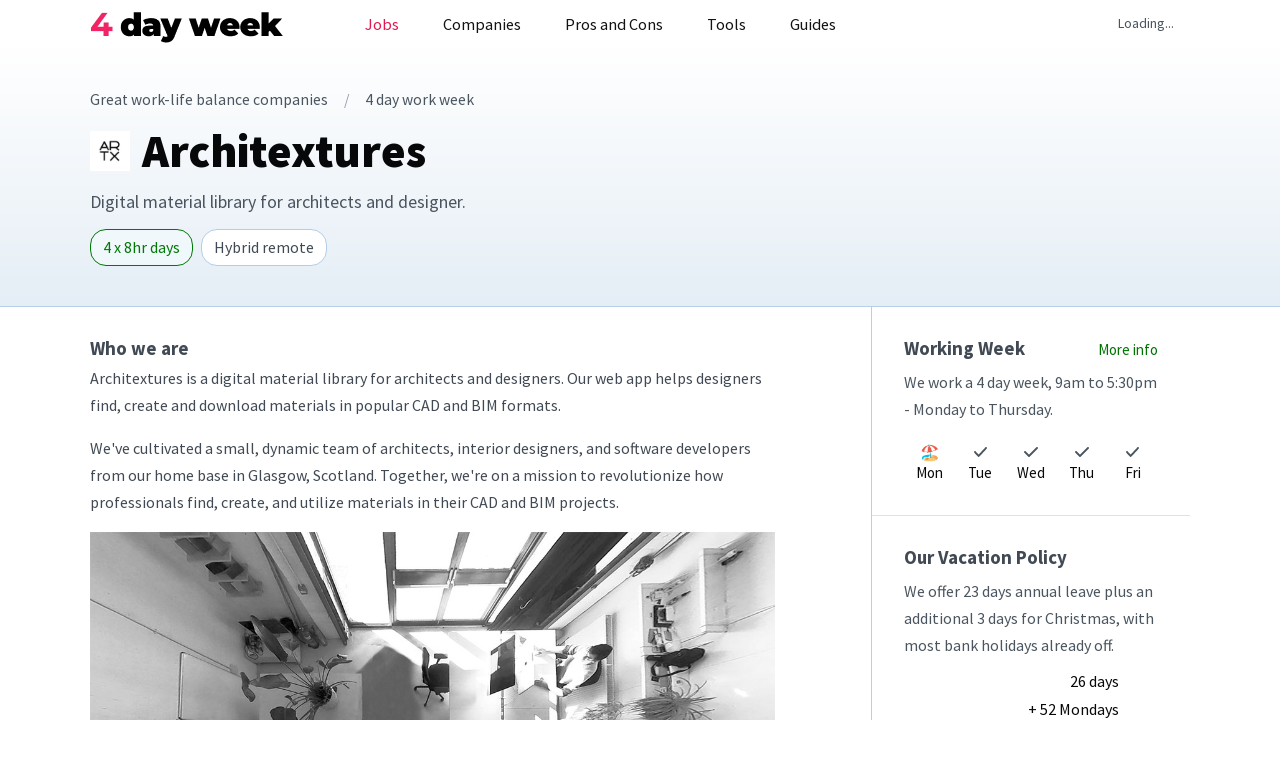

--- FILE ---
content_type: text/html; charset=utf-8
request_url: https://4dayweek.io/company/architextures/jobs
body_size: 14534
content:
<!doctype html><html lang="en"><head><meta charset="UTF-8"/><meta http-equiv="X-UA-Compatible" content="IE=edge"/><meta name="viewport" content="width=device-width,initial-scale=1,maximum-scale=6"/><base href="/"><link rel="manifest" href="/manifest.json"/><meta name="theme-color" content="#f40053"/><script>window.__PRELOADED_STATE__ = {"item":{"new":{"requested":false,"loading":false,"response":{}},"get":{"requested":true,"loading":false,"response":{"id_str":2456,"name":"Architextures","category":"Software","short_description":"Digital material library for architects and designer","description":"## Who we are\nArchitextures is a digital material library for architects and designers. Our web app helps designers find, create and download materials in popular CAD and BIM formats.\n\n\nWe've cultivated a small, dynamic team of architects, interior designers, and software developers from our home base in Glasgow, Scotland. Together, we're on a mission to revolutionize how professionals find, create, and utilize materials in their CAD and BIM projects.\n\n\n![Architextures ](https://media.fourdayweek.io/files/architextures-RyDVB.jpeg)\n\nOur journey began with a simple vision: to empower designers with the tools to bring their dreams to life effortlessly. Today, Architextures stands as a testament to innovation, creativity, and the unyielding spirit of design. We pride ourselves on offering an expansive library of high-quality, seamless textures that are as versatile as they are stunning.\n\n## What we do\nAt the heart of Architextures is our proprietary web application, Architextures Create, a custom-built platform for crafting seamless textures. Our users enjoy the freedom to adjust dimensions, patterns, colors, and more, ensuring each texture perfectly complements their architectural drawings and 3D models.\n\nOur comprehensive library includes a wide array of materials—from brick and wood to terrazzo and fabric—all available for download for personal and educational use. Our Pro accounts unlock advanced features and commercial use rights for those in the commercial sector, illustrating our commitment to supporting creativity at every level.\n\n## Working at Architextures\nJoining Architextures means joining a close-knit family that values creativity, innovation, and collaboration. We thrive on our team's collective passion and expertise, which is driving us forward in our quest to redefine material design in architecture and interior design. Based in Glasgow, we embrace a hybrid work model, offering flexibility and a balance between office collaboration and remote convenience.\n\n## Team Benefits\nAt Architextures, we understand the importance of work-life balance, which is why we offer:\n- A 4-day workweek, giving our team a long weekend to relax and recharge.\n- A hybrid work model, allowing the freedom to work from our bright, naturally lit office in Glasgow or the comfort of your home.\n","slug":"architextures","country":"Europe","continent":"Europe","employees":5,"logo_url":"https://media.fourdayweek.io/files/architextures-HGXdF.jpeg","company_url":"https://architextures.org","instagram_url":"https://www.instagram.com/_architextures/","reduced_hours":"Offered","four_day_reference_text":"We work a 4 day week, 9am to 5:30pm - Monday to Thursday.","four_day_reference_url":"https://www.linkedin.com/jobs/view/3867877822/","four_day_off":"Monday","hours_full_time":32,"day_hours_acceptable_from":7,"day_hours_acceptable_to":19,"day_hours_typical_from":9,"day_hours_typical_to":17,"vacation":26,"vacation_description":"We offer 23 days annual leave plus an additional 3 days for Christmas, with most bank holidays already off.","company_size":"SIZE_1_10","images":["https://media.fourdayweek.io/files/architextures-UUxHe.jpeg","https://media.fourdayweek.io/files/architextures-RyDVB.jpeg"],"remote_level":"Offers remote","remote_team_description":"We work a hybrid remote model, working most days from our office in Glasgow - but open to remote working.","live":true,"application_template":{"name":"","fields":null,"boolean_qualifiers":null,"num_qualifiers":null,"select_qualifiers":null},"lead_source":"homepage","lead_contacts":[{"email":"ryan@architextures.org","full_name":"Ryan Canning","linkedin":"http://www.linkedin.com/in/ryan-canning-9ba3757a"}],"benefit_retreats":true,"benefit_retreats_label":"Company retreats (Eindhoven in 2023)","benefit_equipment":true,"benefit_professional_development":true,"num_jobs":0,"num_live_jobs":0,"num_fully_remote_jobs":0,"score":80,"hiring_city":"","hiring_country":"","hiring_continent":"","info":null}},"set":{"requested":false,"loading":false,"response":{}},"advert":{"requested":false,"loading":false,"response":{}},"user":{"requested":false,"loading":false,"response":{}},"auth":{"requested":false,"loading":false,"response":{}},"critique":{"requested":false,"loading":false,"response":{}},"dashboard_company":{"requested":false,"loading":false,"response":{}}},"list":{"jobs_company":{"items":{},"itemIds":[],"newItemIds":[],"loading":false,"init":false,"lastRequest":{}},"jobs_home":{"items":{},"itemIds":[],"newItemIds":[],"loading":false,"init":false,"lastRequest":{}},"jobs_list":{"items":{},"itemIds":[],"newItemIds":[],"loading":false,"init":false,"lastRequest":{}},"articles_list_advices":{"items":{},"itemIds":[],"newItemIds":[],"loading":false,"init":false,"lastRequest":{}},"articles_list_salaries":{"items":{},"itemIds":[],"newItemIds":[],"loading":false,"init":false,"lastRequest":{}},"articles_list_career_paths":{"items":{},"itemIds":[],"newItemIds":[],"loading":false,"init":false,"lastRequest":{}},"articles_list_studies":{"items":{},"itemIds":[],"newItemIds":[],"loading":false,"init":false,"lastRequest":{}},"articles_list_interview_processes":{"items":{},"itemIds":[],"newItemIds":[],"loading":false,"init":false,"lastRequest":{}},"articles_list_job_descriptions":{"items":{},"itemIds":[],"newItemIds":[],"loading":false,"init":false,"lastRequest":{}},"articles_list_blogs":{"items":{},"itemIds":[],"newItemIds":[],"loading":false,"init":false,"lastRequest":{}},"articles_list_work_life_balances":{"items":{},"itemIds":[],"newItemIds":[],"loading":false,"init":false,"lastRequest":{}},"articles_list_interview_questions":{"items":{},"itemIds":[],"newItemIds":[],"loading":false,"init":false,"lastRequest":{}},"articles_list_case_studies":{"items":{},"itemIds":[],"newItemIds":[],"loading":false,"init":false,"lastRequest":{}},"articles_list_schedules":{"items":{},"itemIds":[],"newItemIds":[],"loading":false,"init":false,"lastRequest":{}},"articles_list_industries":{"items":{},"itemIds":[],"newItemIds":[],"loading":false,"init":false,"lastRequest":{}},"articles_list_templates":{"items":{},"itemIds":[],"newItemIds":[],"loading":false,"init":false,"lastRequest":{}},"articles_list_career_advices":{"items":{},"itemIds":[],"newItemIds":[],"loading":false,"init":false,"lastRequest":{}},"articles_list_regions":{"items":{},"itemIds":[],"newItemIds":[],"loading":false,"init":false,"lastRequest":{}},"articles_list_remote_works":{"items":{},"itemIds":[],"newItemIds":[],"loading":false,"init":false,"lastRequest":{}},"articles_related":{"items":{},"itemIds":[],"newItemIds":[],"loading":false,"init":false,"lastRequest":{}},"countries_list_companies":{"items":{},"itemIds":[],"newItemIds":[],"loading":false,"init":false,"lastRequest":{}},"templates_list":{"items":{},"itemIds":[],"newItemIds":[],"loading":false,"init":false,"lastRequest":{}},"sponsors_list":{"items":{},"itemIds":[],"newItemIds":[],"loading":false,"init":false,"lastRequest":{}},"jobs_filters":{"items":{},"itemIds":[],"newItemIds":[],"loading":false,"init":false,"lastRequest":{}},"jobs_featured":{"items":{},"itemIds":[],"newItemIds":[],"loading":false,"init":false,"lastRequest":{}},"companies_list_home":{"items":{},"itemIds":[],"newItemIds":[],"loading":false,"init":false},"companies_list_admin":{"items":{},"itemIds":[],"newItemIds":[],"loading":false,"init":false},"countries_list":{"items":{},"itemIds":[],"newItemIds":[],"loading":false,"init":false},"footer_links":{"items":{},"itemIds":[],"newItemIds":[],"loading":false,"init":false},"adverts_list_home":{"items":{},"itemIds":[],"newItemIds":[],"loading":false,"init":false,"lastRequest":{}},"adverts_list_admin":{"items":{},"itemIds":[],"newItemIds":[],"loading":false,"init":false,"lastRequest":{}},"jobs_roles":{"items":{},"itemIds":[],"newItemIds":[],"loading":false,"init":false,"lastRequest":{}},"dashboard_jobs":{"items":{},"itemIds":[],"newItemIds":[],"loading":false,"init":false,"lastRequest":{}}}}</script><link rel="preconnect" href="https://media.fourdayweek.io"/><style type="text/css">@font-face {font-family:Source Sans Pro;font-style:normal;font-weight:400;src:url(/cf-fonts/s/source-sans-pro/5.0.11/cyrillic-ext/400/normal.woff2);unicode-range:U+0460-052F,U+1C80-1C88,U+20B4,U+2DE0-2DFF,U+A640-A69F,U+FE2E-FE2F;font-display:swap;}@font-face {font-family:Source Sans Pro;font-style:normal;font-weight:400;src:url(/cf-fonts/s/source-sans-pro/5.0.11/vietnamese/400/normal.woff2);unicode-range:U+0102-0103,U+0110-0111,U+0128-0129,U+0168-0169,U+01A0-01A1,U+01AF-01B0,U+0300-0301,U+0303-0304,U+0308-0309,U+0323,U+0329,U+1EA0-1EF9,U+20AB;font-display:swap;}@font-face {font-family:Source Sans Pro;font-style:normal;font-weight:400;src:url(/cf-fonts/s/source-sans-pro/5.0.11/latin-ext/400/normal.woff2);unicode-range:U+0100-02AF,U+0304,U+0308,U+0329,U+1E00-1E9F,U+1EF2-1EFF,U+2020,U+20A0-20AB,U+20AD-20CF,U+2113,U+2C60-2C7F,U+A720-A7FF;font-display:swap;}@font-face {font-family:Source Sans Pro;font-style:normal;font-weight:400;src:url(/cf-fonts/s/source-sans-pro/5.0.11/latin/400/normal.woff2);unicode-range:U+0000-00FF,U+0131,U+0152-0153,U+02BB-02BC,U+02C6,U+02DA,U+02DC,U+0304,U+0308,U+0329,U+2000-206F,U+2074,U+20AC,U+2122,U+2191,U+2193,U+2212,U+2215,U+FEFF,U+FFFD;font-display:swap;}@font-face {font-family:Source Sans Pro;font-style:normal;font-weight:400;src:url(/cf-fonts/s/source-sans-pro/5.0.11/greek/400/normal.woff2);unicode-range:U+0370-03FF;font-display:swap;}@font-face {font-family:Source Sans Pro;font-style:normal;font-weight:400;src:url(/cf-fonts/s/source-sans-pro/5.0.11/greek-ext/400/normal.woff2);unicode-range:U+1F00-1FFF;font-display:swap;}@font-face {font-family:Source Sans Pro;font-style:normal;font-weight:400;src:url(/cf-fonts/s/source-sans-pro/5.0.11/cyrillic/400/normal.woff2);unicode-range:U+0301,U+0400-045F,U+0490-0491,U+04B0-04B1,U+2116;font-display:swap;}@font-face {font-family:Source Sans Pro;font-style:normal;font-weight:700;src:url(/cf-fonts/s/source-sans-pro/5.0.11/greek/700/normal.woff2);unicode-range:U+0370-03FF;font-display:swap;}@font-face {font-family:Source Sans Pro;font-style:normal;font-weight:700;src:url(/cf-fonts/s/source-sans-pro/5.0.11/greek-ext/700/normal.woff2);unicode-range:U+1F00-1FFF;font-display:swap;}@font-face {font-family:Source Sans Pro;font-style:normal;font-weight:700;src:url(/cf-fonts/s/source-sans-pro/5.0.11/cyrillic-ext/700/normal.woff2);unicode-range:U+0460-052F,U+1C80-1C88,U+20B4,U+2DE0-2DFF,U+A640-A69F,U+FE2E-FE2F;font-display:swap;}@font-face {font-family:Source Sans Pro;font-style:normal;font-weight:700;src:url(/cf-fonts/s/source-sans-pro/5.0.11/cyrillic/700/normal.woff2);unicode-range:U+0301,U+0400-045F,U+0490-0491,U+04B0-04B1,U+2116;font-display:swap;}@font-face {font-family:Source Sans Pro;font-style:normal;font-weight:700;src:url(/cf-fonts/s/source-sans-pro/5.0.11/latin-ext/700/normal.woff2);unicode-range:U+0100-02AF,U+0304,U+0308,U+0329,U+1E00-1E9F,U+1EF2-1EFF,U+2020,U+20A0-20AB,U+20AD-20CF,U+2113,U+2C60-2C7F,U+A720-A7FF;font-display:swap;}@font-face {font-family:Source Sans Pro;font-style:normal;font-weight:700;src:url(/cf-fonts/s/source-sans-pro/5.0.11/latin/700/normal.woff2);unicode-range:U+0000-00FF,U+0131,U+0152-0153,U+02BB-02BC,U+02C6,U+02DA,U+02DC,U+0304,U+0308,U+0329,U+2000-206F,U+2074,U+20AC,U+2122,U+2191,U+2193,U+2212,U+2215,U+FEFF,U+FFFD;font-display:swap;}@font-face {font-family:Source Sans Pro;font-style:normal;font-weight:700;src:url(/cf-fonts/s/source-sans-pro/5.0.11/vietnamese/700/normal.woff2);unicode-range:U+0102-0103,U+0110-0111,U+0128-0129,U+0168-0169,U+01A0-01A1,U+01AF-01B0,U+0300-0301,U+0303-0304,U+0308-0309,U+0323,U+0329,U+1EA0-1EF9,U+20AB;font-display:swap;}@font-face {font-family:Source Sans Pro;font-style:normal;font-weight:900;src:url(/cf-fonts/s/source-sans-pro/5.0.11/greek/900/normal.woff2);unicode-range:U+0370-03FF;font-display:swap;}@font-face {font-family:Source Sans Pro;font-style:normal;font-weight:900;src:url(/cf-fonts/s/source-sans-pro/5.0.11/cyrillic-ext/900/normal.woff2);unicode-range:U+0460-052F,U+1C80-1C88,U+20B4,U+2DE0-2DFF,U+A640-A69F,U+FE2E-FE2F;font-display:swap;}@font-face {font-family:Source Sans Pro;font-style:normal;font-weight:900;src:url(/cf-fonts/s/source-sans-pro/5.0.11/cyrillic/900/normal.woff2);unicode-range:U+0301,U+0400-045F,U+0490-0491,U+04B0-04B1,U+2116;font-display:swap;}@font-face {font-family:Source Sans Pro;font-style:normal;font-weight:900;src:url(/cf-fonts/s/source-sans-pro/5.0.11/latin/900/normal.woff2);unicode-range:U+0000-00FF,U+0131,U+0152-0153,U+02BB-02BC,U+02C6,U+02DA,U+02DC,U+0304,U+0308,U+0329,U+2000-206F,U+2074,U+20AC,U+2122,U+2191,U+2193,U+2212,U+2215,U+FEFF,U+FFFD;font-display:swap;}@font-face {font-family:Source Sans Pro;font-style:normal;font-weight:900;src:url(/cf-fonts/s/source-sans-pro/5.0.11/latin-ext/900/normal.woff2);unicode-range:U+0100-02AF,U+0304,U+0308,U+0329,U+1E00-1E9F,U+1EF2-1EFF,U+2020,U+20A0-20AB,U+20AD-20CF,U+2113,U+2C60-2C7F,U+A720-A7FF;font-display:swap;}@font-face {font-family:Source Sans Pro;font-style:normal;font-weight:900;src:url(/cf-fonts/s/source-sans-pro/5.0.11/vietnamese/900/normal.woff2);unicode-range:U+0102-0103,U+0110-0111,U+0128-0129,U+0168-0169,U+01A0-01A1,U+01AF-01B0,U+0300-0301,U+0303-0304,U+0308-0309,U+0323,U+0329,U+1EA0-1EF9,U+20AB;font-display:swap;}@font-face {font-family:Source Sans Pro;font-style:normal;font-weight:900;src:url(/cf-fonts/s/source-sans-pro/5.0.11/greek-ext/900/normal.woff2);unicode-range:U+1F00-1FFF;font-display:swap;}</style><script async src="https://js.sparkloop.app/team_ffda203c0c5b.js" data-sparkloop></script><link rel="apple-touch-icon" sizes="180x180" href="/apple-touch-icon.png"><link rel="icon" type="image/png" sizes="32x32" href="/favicon-32x32.png"><link rel="icon" type="image/png" sizes="16x16" href="/favicon-16x16.png"><link rel="manifest" href="/site.webmanifest"><link rel="mask-icon" href="/safari-pinned-tab.svg" color="#f40052"><meta name="msapplication-TileColor" content="#f40052"><meta name="theme-color" content="#f40052"><script defer="defer" src="/static/js/main.0eb034ac.js"></script><link href="/static/css/main.577865cc.css" rel="stylesheet"><title data-react-helmet="true">Architextures Jobs - Remote 4 Day Week Jobs (2026)</title><meta data-react-helmet="true" name="title" content="Architextures Jobs - Remote 4 Day Week Jobs (2026)"/><meta data-react-helmet="true" name="description" content="Architextures is hiring on a 4 day work week. Are you ready to start your career at Architextures? Submit your job application today!"/><meta data-react-helmet="true" property="og:title" content="Architextures Jobs - Remote 4 Day Week Jobs (2026)"/><meta data-react-helmet="true" property="og:description" content="Architextures is hiring on a 4 day work week. Are you ready to start your career at Architextures? Submit your job application today!"/><meta data-react-helmet="true" property="og:image" content="https://media.fourdayweek.io/files/social-share-company.png"/><meta data-react-helmet="true" property="og:type" content="website"/><meta data-react-helmet="true" property="og:url" content="https://4dayweek.io/company/architextures/jobs"/><meta data-react-helmet="true" property="twitter:card" content="summary_large_image"/><meta data-react-helmet="true" property="twitter:url" content="@4dayweekio"/><meta data-react-helmet="true" property="twitter:title" content="Architextures Jobs - Remote 4 Day Week Jobs (2026)"/><meta data-react-helmet="true" property="twitter:description" content="Architextures is hiring on a 4 day work week. Are you ready to start your career at Architextures? Submit your job application today!"/><meta data-react-helmet="true" property="twitter:image" content="https://media.fourdayweek.io/files/social-share-company.png"/><link data-react-helmet="true" rel="canonical" href="https://4dayweek.io/company/architextures/jobs"/><script type="application/ld+json">{"@context":"http://schema.org","@type":"Corporation","@id":"https://architextures.org","url":"https://architextures.org","name":"Architextures","areaServed":"Europe","logo":"https://media.fourdayweek.io/files/architextures-HGXdF.jpeg","description":"Digital material library for architects and designer"}</script></head><body><noscript>You need to enable JavaScript to run this app.</noscript><div id="root"><div class="wrapper " id="outer-wrapper"><div class="notification-container notification-container-empty"><div></div></div><div class="content-wrapper full-width " id="content-wrapper"><div class="row header-container"> <nav class="navbar"><div class="container-fluid"><div class="navbar-header"><a class="navbar-brand" href="/"><img src="assets/logo-2023.png" class="logo" alt="4 day week logo"/></a><button type="button" class="navbar-toggle mobileCollapsed" aria-label="toggle" data-toggle="collapse" data-target="#main-menu" aria-expanded="false"><span class="sr-only"></span><span class="icon-bar"></span><span class="icon-bar"></span><span class="icon-bar"></span></button></div><div class="collapse navbar-collapse" id="main-menu"><ul class="nav navbar-nav tablet-menu padding-top padding-bottom"><li class=""><a class="btn btn-ghost btn-xl " href="/"><svg aria-hidden="true" focusable="false" data-prefix="fas" data-icon="house" class="svg-inline--fa fa-house " role="img" xmlns="http://www.w3.org/2000/svg" viewBox="0 0 576 512"><path fill="currentColor" d="M575.8 255.5c0 18-15 32.1-32 32.1h-32l.7 160.2c0 2.7-.2 5.4-.5 8.1V472c0 22.1-17.9 40-40 40H456c-1.1 0-2.2 0-3.3-.1c-1.4 .1-2.8 .1-4.2 .1H416 392c-22.1 0-40-17.9-40-40V448 384c0-17.7-14.3-32-32-32H256c-17.7 0-32 14.3-32 32v64 24c0 22.1-17.9 40-40 40H160 128.1c-1.5 0-3-.1-4.5-.2c-1.2 .1-2.4 .2-3.6 .2H104c-22.1 0-40-17.9-40-40V360c0-.9 0-1.9 .1-2.8V287.6H32c-18 0-32-14-32-32.1c0-9 3-17 10-24L266.4 8c7-7 15-8 22-8s15 2 21 7L564.8 231.5c8 7 12 15 11 24z"></path></svg> <!-- -->Home</a></li><li class="separator large"><a class="btn btn-ghost btn-xl " href="/jobs"><svg aria-hidden="true" focusable="false" data-prefix="fas" data-icon="laptop-code" class="svg-inline--fa fa-laptop-code " role="img" xmlns="http://www.w3.org/2000/svg" viewBox="0 0 640 512"><path fill="currentColor" d="M64 96c0-35.3 28.7-64 64-64H512c35.3 0 64 28.7 64 64V352H512V96H128V352H64V96zM0 403.2C0 392.6 8.6 384 19.2 384H620.8c10.6 0 19.2 8.6 19.2 19.2c0 42.4-34.4 76.8-76.8 76.8H76.8C34.4 480 0 445.6 0 403.2zM281 209l-31 31 31 31c9.4 9.4 9.4 24.6 0 33.9s-24.6 9.4-33.9 0l-48-48c-9.4-9.4-9.4-24.6 0-33.9l48-48c9.4-9.4 24.6-9.4 33.9 0s9.4 24.6 0 33.9zM393 175l48 48c9.4 9.4 9.4 24.6 0 33.9l-48 48c-9.4 9.4-24.6 9.4-33.9 0s-9.4-24.6 0-33.9l31-31-31-31c-9.4-9.4-9.4-24.6 0-33.9s24.6-9.4 33.9 0z"></path></svg> <!-- -->Jobs</a></li><li class=""><a class="btn btn-ghost btn-xl " href="/companies"><svg aria-hidden="true" focusable="false" data-prefix="fas" data-icon="building" class="svg-inline--fa fa-building " role="img" xmlns="http://www.w3.org/2000/svg" viewBox="0 0 384 512"><path fill="currentColor" d="M48 0C21.5 0 0 21.5 0 48V464c0 26.5 21.5 48 48 48h96V432c0-26.5 21.5-48 48-48s48 21.5 48 48v80h96c26.5 0 48-21.5 48-48V48c0-26.5-21.5-48-48-48H48zM64 240c0-8.8 7.2-16 16-16h32c8.8 0 16 7.2 16 16v32c0 8.8-7.2 16-16 16H80c-8.8 0-16-7.2-16-16V240zm112-16h32c8.8 0 16 7.2 16 16v32c0 8.8-7.2 16-16 16H176c-8.8 0-16-7.2-16-16V240c0-8.8 7.2-16 16-16zm80 16c0-8.8 7.2-16 16-16h32c8.8 0 16 7.2 16 16v32c0 8.8-7.2 16-16 16H272c-8.8 0-16-7.2-16-16V240zM80 96h32c8.8 0 16 7.2 16 16v32c0 8.8-7.2 16-16 16H80c-8.8 0-16-7.2-16-16V112c0-8.8 7.2-16 16-16zm80 16c0-8.8 7.2-16 16-16h32c8.8 0 16 7.2 16 16v32c0 8.8-7.2 16-16 16H176c-8.8 0-16-7.2-16-16V112zM272 96h32c8.8 0 16 7.2 16 16v32c0 8.8-7.2 16-16 16H272c-8.8 0-16-7.2-16-16V112c0-8.8 7.2-16 16-16z"></path></svg> <!-- -->Companies</a></li><li class=""><a class="btn btn-ghost btn-xl " href="/pros-and-cons"><svg aria-hidden="true" focusable="false" data-prefix="fab" data-icon="think-peaks" class="svg-inline--fa fa-think-peaks " role="img" xmlns="http://www.w3.org/2000/svg" viewBox="0 0 576 512"><path fill="currentColor" d="M465.4 409.4l87.1-150.2-32-.3-55.1 95L259.2 0 23 407.4l32 .3L259.2 55.6zm-355.3-44.1h32.1l117.4-202.5L463 511.9l32.5.1-235.8-404.6z"></path></svg> <!-- -->Pros and Cons</a></li><li class="separator large"><a class="btn btn-ghost btn-xl " href="/auto-apply"><svg aria-hidden="true" focusable="false" data-prefix="fas" data-icon="rocket" class="svg-inline--fa fa-rocket " role="img" xmlns="http://www.w3.org/2000/svg" viewBox="0 0 512 512"><path fill="currentColor" d="M156.6 384.9L125.7 354c-8.5-8.5-11.5-20.8-7.7-32.2c3-8.9 7-20.5 11.8-33.8L24 288c-8.6 0-16.6-4.6-20.9-12.1s-4.2-16.7 .2-24.1l52.5-88.5c13-21.9 36.5-35.3 61.9-35.3l82.3 0c2.4-4 4.8-7.7 7.2-11.3C289.1-4.1 411.1-8.1 483.9 5.3c11.6 2.1 20.6 11.2 22.8 22.8c13.4 72.9 9.3 194.8-111.4 276.7c-3.5 2.4-7.3 4.8-11.3 7.2v82.3c0 25.4-13.4 49-35.3 61.9l-88.5 52.5c-7.4 4.4-16.6 4.5-24.1 .2s-12.1-12.2-12.1-20.9V380.8c-14.1 4.9-26.4 8.9-35.7 11.9c-11.2 3.6-23.4 .5-31.8-7.8zM384 168a40 40 0 1 0 0-80 40 40 0 1 0 0 80z"></path></svg> <!-- -->Auto Apply</a></li><li class=""><a href="https://aiapply.co/resume-builder?via=philip" target="_blank" rel="noopener noreferrer nofollow" class="btn btn-ghost btn-xl"><svg aria-hidden="true" focusable="false" data-prefix="fas" data-icon="circle-plus" class="svg-inline--fa fa-circle-plus " role="img" xmlns="http://www.w3.org/2000/svg" viewBox="0 0 512 512"><path fill="currentColor" d="M256 512A256 256 0 1 0 256 0a256 256 0 1 0 0 512zM232 344V280H168c-13.3 0-24-10.7-24-24s10.7-24 24-24h64V168c0-13.3 10.7-24 24-24s24 10.7 24 24v64h64c13.3 0 24 10.7 24 24s-10.7 24-24 24H280v64c0 13.3-10.7 24-24 24s-24-10.7-24-24z"></path></svg> <!-- -->AI Resume Builder</a></li><li class=""><a href="https://4dayweek.jobcopilot.com/cover-letter-builder" target="_blank" rel="noopener noreferrer nofollow" class="btn btn-ghost btn-xl"><svg aria-hidden="true" focusable="false" data-prefix="fas" data-icon="file-lines" class="svg-inline--fa fa-file-lines " role="img" xmlns="http://www.w3.org/2000/svg" viewBox="0 0 384 512"><path fill="currentColor" d="M64 0C28.7 0 0 28.7 0 64V448c0 35.3 28.7 64 64 64H320c35.3 0 64-28.7 64-64V160H256c-17.7 0-32-14.3-32-32V0H64zM256 0V128H384L256 0zM112 256H272c8.8 0 16 7.2 16 16s-7.2 16-16 16H112c-8.8 0-16-7.2-16-16s7.2-16 16-16zm0 64H272c8.8 0 16 7.2 16 16s-7.2 16-16 16H112c-8.8 0-16-7.2-16-16s7.2-16 16-16zm0 64H272c8.8 0 16 7.2 16 16s-7.2 16-16 16H112c-8.8 0-16-7.2-16-16s7.2-16 16-16z"></path></svg> <!-- -->AI Cover Letter Builder</a></li><li class=""><a href="https://4dayweekresumes.com/" target="_blank" rel="noopener noreferrer nofollow" class="btn btn-ghost btn-xl"><svg aria-hidden="true" focusable="false" data-prefix="fas" data-icon="user-check" class="svg-inline--fa fa-user-check " role="img" xmlns="http://www.w3.org/2000/svg" viewBox="0 0 640 512"><path fill="currentColor" d="M96 128a128 128 0 1 1 256 0A128 128 0 1 1 96 128zM0 482.3C0 383.8 79.8 304 178.3 304h91.4C368.2 304 448 383.8 448 482.3c0 16.4-13.3 29.7-29.7 29.7H29.7C13.3 512 0 498.7 0 482.3zM625 177L497 305c-9.4 9.4-24.6 9.4-33.9 0l-64-64c-9.4-9.4-9.4-24.6 0-33.9s24.6-9.4 33.9 0l47 47L591 143c9.4-9.4 24.6-9.4 33.9 0s9.4 24.6 0 33.9z"></path></svg> <!-- -->AI Resume Review</a></li><li class="separator large"><a class="btn btn-ghost btn-xl " href="/post-a-job"><svg aria-hidden="true" focusable="false" data-prefix="fas" data-icon="square-plus" class="svg-inline--fa fa-square-plus " role="img" xmlns="http://www.w3.org/2000/svg" viewBox="0 0 448 512"><path fill="currentColor" d="M64 32C28.7 32 0 60.7 0 96V416c0 35.3 28.7 64 64 64H384c35.3 0 64-28.7 64-64V96c0-35.3-28.7-64-64-64H64zM200 344V280H136c-13.3 0-24-10.7-24-24s10.7-24 24-24h64V168c0-13.3 10.7-24 24-24s24 10.7 24 24v64h64c13.3 0 24 10.7 24 24s-10.7 24-24 24H248v64c0 13.3-10.7 24-24 24s-24-10.7-24-24z"></path></svg> <!-- -->Post a job</a></li><li class=""><a class="btn btn-ghost btn-xl " href="/add-company"><svg aria-hidden="true" focusable="false" data-prefix="fas" data-icon="plus" class="svg-inline--fa fa-plus " role="img" xmlns="http://www.w3.org/2000/svg" viewBox="0 0 448 512"><path fill="currentColor" d="M256 80c0-17.7-14.3-32-32-32s-32 14.3-32 32V224H48c-17.7 0-32 14.3-32 32s14.3 32 32 32H192V432c0 17.7 14.3 32 32 32s32-14.3 32-32V288H400c17.7 0 32-14.3 32-32s-14.3-32-32-32H256V80z"></path></svg> <!-- -->Submit a company</a></li><li class="separator large"><a class="btn btn-ghost btn-xl " href="/login"><svg aria-hidden="true" focusable="false" data-prefix="fas" data-icon="user-check" class="svg-inline--fa fa-user-check " role="img" xmlns="http://www.w3.org/2000/svg" viewBox="0 0 640 512"><path fill="currentColor" d="M96 128a128 128 0 1 1 256 0A128 128 0 1 1 96 128zM0 482.3C0 383.8 79.8 304 178.3 304h91.4C368.2 304 448 383.8 448 482.3c0 16.4-13.3 29.7-29.7 29.7H29.7C13.3 512 0 498.7 0 482.3zM625 177L497 305c-9.4 9.4-24.6 9.4-33.9 0l-64-64c-9.4-9.4-9.4-24.6 0-33.9s24.6-9.4 33.9 0l47 47L591 143c9.4-9.4 24.6-9.4 33.9 0s9.4 24.6 0 33.9z"></path></svg> <!-- -->Login</a></li><li class=""><a class="btn btn-ghost btn-xl " href="/sign-up"><svg aria-hidden="true" focusable="false" data-prefix="fas" data-icon="user-plus" class="svg-inline--fa fa-user-plus " role="img" xmlns="http://www.w3.org/2000/svg" viewBox="0 0 640 512"><path fill="currentColor" d="M96 128a128 128 0 1 1 256 0A128 128 0 1 1 96 128zM0 482.3C0 383.8 79.8 304 178.3 304h91.4C368.2 304 448 383.8 448 482.3c0 16.4-13.3 29.7-29.7 29.7H29.7C13.3 512 0 498.7 0 482.3zM504 312V248H440c-13.3 0-24-10.7-24-24s10.7-24 24-24h64V136c0-13.3 10.7-24 24-24s24 10.7 24 24v64h64c13.3 0 24 10.7 24 24s-10.7 24-24 24H552v64c0 13.3-10.7 24-24 24s-24-10.7-24-24z"></path></svg> <!-- -->Sign up</a></li></ul><ul class="nav navbar-nav desktop-menu " style="max-height:52px"><li class="more-menu "><a class="btn btn-ghost btn-lg  active" data-toggle="dropdown" role="button" aria-haspopup="true" aria-expanded="false" href="/jobs">Jobs</a><ul class="dropdown-menu"><li class=""><a class="" href="/jobs/administrative">Administrative</a></li><li class=""><a class="" href="/jobs/customer-support">Customer Support</a></li><li class=""><a class="" href="/jobs/data-science">Data Science</a></li><li class=""><a class="" href="/jobs/design">Design</a></li><li class=""><a class="" href="/jobs/engineering">Engineering</a></li><li class=""><a class="" href="/jobs/finance">Finance</a></li><li class=""><a class="" href="/jobs/human-resources">Human Resources</a></li><li class=""><a class="" href="/jobs/marketing">Marketing</a></li><li class=""><a class="" href="/jobs/product">Product</a></li><li class=""><a class="" href="/jobs/project-management">Project Management</a></li><li class=""><a class="" href="/jobs/sales">Sales</a></li><li class="separator"><a class="" href="/jobs/4-day-week">4 Day Work Week</a></li><li class=""><a class="" href="/jobs/part-time">Part time</a></li></ul></li><li class="more-menu "><a class="btn btn-ghost btn-lg " data-toggle="dropdown" role="button" aria-haspopup="true" aria-expanded="false" href="/companies">Companies</a><ul class="dropdown-menu"><li class=""><a class="" href="/companies/4-day-week">4 Day Week</a></li><li class=""><a class="" href="/companies/4-day-week-pro-rata">Pro-Rated 4 Day Week</a></li><li class=""><a class="" href="/companies/rotating-4-day-week">4 Day Week every 2nd week</a></li><li class=""><a class="" href="/companies/half-day-fridays">Half Day Fridays</a></li><li class=""><a class="" href="/companies/summer-fridays">Summer Fridays</a></li><li class=""><a class="" href="/companies/flex-fridays">Flex Fridays</a></li><li class=""><a class="" href="/companies/9-day-fortnight">9 Day Fortnight (e.g. 9/80)</a></li><li class=""><a class="" href="/companies/generous-pto">Generous PTO</a></li><li class=""><a class="" href="/companies/flexible-hours">Fully Flexible Hours</a></li><li class=""><a class="" href="/companies/unlimited-pto">Unlimited PTO</a></li><li class="separator"><a class="" href="/companies">All companies</a></li></ul></li><li class=" hide-tablet"><a class="btn btn-ghost btn-lg " href="/pros-and-cons">Pros and Cons</a></li><li class="more-menu "><a class="btn btn-ghost btn-lg " data-toggle="dropdown" role="button" aria-haspopup="true" aria-expanded="false" href="/company/architextures/jobs">Tools</a><ul class="dropdown-menu"><li class=""><a class="" href="/auto-apply">Auto-apply</a></li><li class=""><a href="https://aiapply.co/resume-builder?via=philip" target="_blank" rel="noopener noreferrer nofollow">AI Resume Builder</a></li><li class=""><a href="https://4dayweek.jobcopilot.com/cover-letter-builder" target="_blank" rel="noopener noreferrer nofollow">AI Cover Letter Builder</a></li><li class=""><a href="https://4dayweekresumes.com/" target="_blank" rel="noopener noreferrer nofollow">AI Resume Reviewer</a></li></ul></li><li class="more-menu "><a class="btn btn-ghost btn-lg " data-toggle="dropdown" role="button" aria-haspopup="true" aria-expanded="false" href="/company/architextures/jobs">Guides</a><ul class="dropdown-menu"><li class=""><a class="" href="/advice">Advice</a></li><li class=""><a class="" href="/case-studies">Case Studies</a></li><li class=""><a class="" href="/countries">Countries</a></li><li class=""><a class="" href="/schedules">Working Schedules</a></li><li class="hide-desktop"><a class="hide-desktop" href="/pros-and-cons">Pros and Cons</a></li><li class="separator"><a class="" href="/add-company">Submit a company</a></li></ul></li><li class="first-right-menu"><a class="btn btn-success btn-lg cta " href="/post-a-job">Post a job</a></li><li><a class="btn btn-light btn-lg cta " href="/login">Login</a></li><li><a class="btn btn-ghost btn-lg cta " href="/sign-up">Sign up</a></li></ul></div></div></nav></div><div class="main-container-wrapper" name=""><div class="company-page"><div class="row company-header-wrapper"><div class="row company-header-content"><div class="modal exit-popup " tabindex="-1" role="dialog"><div class="modal-dialog  modal-md" role="document"><div class="modal-content"><button type="button" class="btn btn-ghost icon-only btn-lg btn-close" data-dismiss="modal" aria-label="Close"><svg aria-hidden="true" focusable="false" data-prefix="fas" data-icon="xmark" class="svg-inline--fa fa-xmark " role="img" xmlns="http://www.w3.org/2000/svg" viewBox="0 0 384 512"><path fill="currentColor" d="M342.6 150.6c12.5-12.5 12.5-32.8 0-45.3s-32.8-12.5-45.3 0L192 210.7 86.6 105.4c-12.5-12.5-32.8-12.5-45.3 0s-12.5 32.8 0 45.3L146.7 256 41.4 361.4c-12.5 12.5-12.5 32.8 0 45.3s32.8 12.5 45.3 0L192 301.3 297.4 406.6c12.5 12.5 32.8 12.5 45.3 0s12.5-32.8 0-45.3L237.3 256 342.6 150.6z"></path></svg></button><div class="modal-content-inner"><div class="row subscriber subscriber-popup undefined"><h2 class="subscriber-h2">Would you like a 4 day work week?</h2><form class="subscriber-form "><div class="row"><div class="subscriber-form-desc">Get weekly alerts for 4 day week jobs. That&#x27;s 32hrs @ 100% pay 🧘‍♂️</div></div><div class="row relative subscriber-email"><div class="row  field-row lg"><div class="label-container single-col label-email"><div class="label-placeholder"></div> <input type="email" name="email" value="" inputType="email" id="email" class="lg" placeholder="Enter your email..." input="[object Object]" maxlength="254"/></div></div><input type="hidden" name="google_id"/><input type="hidden" name="full_name"/></div><div class="subscriber-resume row resume-collapsed"><div class="row  field-row  checkbox-left"><div class="label-container single-col label-checkbox"><label for="get_resume_review_9u66sfsirnln6kena1ivgi" class="undefined padded-right-small">Get a free resume review<!-- --> </label> <input type="checkbox" name="get_resume_review_9u66sfsirnln6kena1ivgi" value="" inputType="checkbox" class=" checkbox-left" id="get_resume_review_9u66sfsirnln6kena1ivgi" label="Get a free resume review" input="[object Object]"/></div></div></div><div class="row subscriber-cta"><button type="submit" class="btn btn-success cta btn-huge mobile-cta">Sign up for free</button></div><div class="row subscriber-social-proof"><div class="subscriber-social-proof-images"><img src="/assets/social-images/temp2.jpg" class="subscriber-social-proof-img" alt="temp2" loading="lazy"/><img src="/assets/social-images/d_studzinski.jpg" class="subscriber-social-proof-img" alt="d_studzinski" loading="lazy"/><img src="/assets/social-images/temp1.jpg" class="subscriber-social-proof-img" alt="temp1" loading="lazy"/><img src="/assets/social-images/rrmdp.jpg" class="subscriber-social-proof-img" alt="rrmdp" loading="lazy"/></div><div class="subscriber-social-proof-text">Join 400k job seekers getting weekly alerts...</div><span class="subscriber-social-proof-arrow" style="display:inline-block"></span></div></form></div><div class="padded-top padded-bottom"><button class="margin-top center btn btn-link btn-md">No thanks...</button></div></div></div></div></div><div class="row  company-header"><div class="col-sm-9 cols company-header-left"><div class="row"><ul class="breadcrumbs"><li><a href="/companies">Great work-life balance companies</a></li><li><a href="/companies/offered">4 day work week</a></li></ul></div><div class="row header-top"><span class="company-image" style="display:inline-block;width:40px;height:40px"></span><h1 class="company-name">Architextures</h1></div><h2 class="company-desc">Digital material library for architects and designer.</h2><ul class="tags tags-lg"><li class="offered">4 <!-- --> x 8hr<!-- --> days</li><li class="company-remote">Hybrid remote</li></ul></div></div></div></div><div class="row company-content"><div class="col-sm-8 cols"><div class="row"><div class="company-description"><div><h2>Who we are</h2><p>Architextures is a digital material library for architects and designers. Our web app helps designers find, create and download materials in popular CAD and BIM formats.</p><p>We&#x27;ve cultivated a small, dynamic team of architects, interior designers, and software developers from our home base in Glasgow, Scotland. Together, we&#x27;re on a mission to revolutionize how professionals find, create, and utilize materials in their CAD and BIM projects.</p><p><img src="https://media.fourdayweek.io/files/architextures-RyDVB.jpeg" alt="Architextures "/></p><p>Our journey began with a simple vision: to empower designers with the tools to bring their dreams to life effortlessly. Today, Architextures stands as a testament to innovation, creativity, and the unyielding spirit of design. We pride ourselves on offering an expansive library of high-quality, seamless textures that are as versatile as they are stunning.</p><h2>What we do</h2><p>At the heart of Architextures is our proprietary web application, Architextures Create, a custom-built platform for crafting seamless textures. Our users enjoy the freedom to adjust dimensions, patterns, colors, and more, ensuring each texture perfectly complements their architectural drawings and 3D models.</p><p>Our comprehensive library includes a wide array of materials—from brick and wood to terrazzo and fabric—all available for download for personal and educational use. Our Pro accounts unlock advanced features and commercial use rights for those in the commercial sector, illustrating our commitment to supporting creativity at every level.</p><h2>Working at Architextures</h2><p>Joining Architextures means joining a close-knit family that values creativity, innovation, and collaboration. We thrive on our team&#x27;s collective passion and expertise, which is driving us forward in our quest to redefine material design in architecture and interior design. Based in Glasgow, we embrace a hybrid work model, offering flexibility and a balance between office collaboration and remote convenience.</p><h2>Team Benefits</h2><p>At Architextures, we understand the importance of work-life balance, which is why we offer:</p><ul><li>A 4-day workweek, giving our team a long weekend to relax and recharge.</li><li>A hybrid work model, allowing the freedom to work from our bright, naturally lit office in Glasgow or the comfort of your home.</li></ul></div></div></div><div class="company-jobs-wrapper" id="remote-jobs"><div class="row company-jobs"><div class="row"><h3>Open positions</h3><div class="margin-top"><div class="loader text min-height "><span class="" style="display:inline-block"></span><div class="loader-msg">Fetching 4 day work week jobs...</div></div></div></div><div class="row  margin-top"><div class="row subscriber subscriber-green"><h2 class="subscriber-h2">Would you like a 4 day work week?</h2><form class="subscriber-form "><div class="row"><div class="subscriber-form-desc">Get weekly alerts for jobs at Architextures &amp; other 4 day week (32hr) companies.</div></div><div class="row relative subscriber-email"><div class="row  field-row lg"><div class="label-container single-col label-email"><div class="label-placeholder"></div> <input type="email" name="email" value="" inputType="email" id="email" class="lg" placeholder="Enter your email..." input="[object Object]" maxlength="254"/></div></div><input type="hidden" name="google_id"/><input type="hidden" name="full_name"/></div><div class="subscriber-resume row resume-collapsed"><div class="row  field-row  checkbox-left"><div class="label-container single-col label-checkbox"><label for="get_resume_review_0ob23yordoes55tncribt8" class="undefined padded-right-small">Get a free resume review<!-- --> </label> <input type="checkbox" name="get_resume_review_0ob23yordoes55tncribt8" value="" inputType="checkbox" class=" checkbox-left" id="get_resume_review_0ob23yordoes55tncribt8" label="Get a free resume review" input="[object Object]"/></div></div></div><div class="row subscriber-cta"><button type="submit" class="btn btn-success cta btn-huge mobile-cta">Sign up for free</button></div><div class="row subscriber-social-proof"><div class="subscriber-social-proof-images"><img src="/assets/social-images/temp2.jpg" class="subscriber-social-proof-img" alt="temp2" loading="lazy"/><img src="/assets/social-images/d_studzinski.jpg" class="subscriber-social-proof-img" alt="d_studzinski" loading="lazy"/><img src="/assets/social-images/temp1.jpg" class="subscriber-social-proof-img" alt="temp1" loading="lazy"/><img src="/assets/social-images/rrmdp.jpg" class="subscriber-social-proof-img" alt="rrmdp" loading="lazy"/></div><div class="subscriber-social-proof-text">Join 400k job seekers getting weekly alerts...</div><span class="subscriber-social-proof-arrow" style="display:inline-block"></span></div></form></div></div></div></div></div><div class="col-sm-4 cols company-meta"><div class="row company-meta-boxes"><h3 class="show-mobile margin-top-large">Architextures<!-- --> overview</h3><div class="company-side-box company-typical-week "><h3>Working Week <div class="read-more"><a rel="nofollow noreferrer noopener" href="https://www.linkedin.com/jobs/view/3867877822/" target="_blank" class="btn btn-link btn-sm">More info</a></div></h3><p>We work a 4 day week, 9am to 5:30pm - Monday to Thursday.</p><ul><li><div class="week-icon">🏖️</div><h5>Mon</h5></li><li><div class="week-icon"><svg aria-hidden="true" focusable="false" data-prefix="fas" data-icon="check" class="svg-inline--fa fa-check " role="img" xmlns="http://www.w3.org/2000/svg" viewBox="0 0 448 512"><path fill="currentColor" d="M438.6 105.4c12.5 12.5 12.5 32.8 0 45.3l-256 256c-12.5 12.5-32.8 12.5-45.3 0l-128-128c-12.5-12.5-12.5-32.8 0-45.3s32.8-12.5 45.3 0L160 338.7 393.4 105.4c12.5-12.5 32.8-12.5 45.3 0z"></path></svg></div><h5>Tue</h5></li><li><div class="week-icon"><svg aria-hidden="true" focusable="false" data-prefix="fas" data-icon="check" class="svg-inline--fa fa-check " role="img" xmlns="http://www.w3.org/2000/svg" viewBox="0 0 448 512"><path fill="currentColor" d="M438.6 105.4c12.5 12.5 12.5 32.8 0 45.3l-256 256c-12.5 12.5-32.8 12.5-45.3 0l-128-128c-12.5-12.5-12.5-32.8 0-45.3s32.8-12.5 45.3 0L160 338.7 393.4 105.4c12.5-12.5 32.8-12.5 45.3 0z"></path></svg></div><h5>Wed</h5></li><li><div class="week-icon"><svg aria-hidden="true" focusable="false" data-prefix="fas" data-icon="check" class="svg-inline--fa fa-check " role="img" xmlns="http://www.w3.org/2000/svg" viewBox="0 0 448 512"><path fill="currentColor" d="M438.6 105.4c12.5 12.5 12.5 32.8 0 45.3l-256 256c-12.5 12.5-32.8 12.5-45.3 0l-128-128c-12.5-12.5-12.5-32.8 0-45.3s32.8-12.5 45.3 0L160 338.7 393.4 105.4c12.5-12.5 32.8-12.5 45.3 0z"></path></svg></div><h5>Thu</h5></li><li><div class="week-icon"><svg aria-hidden="true" focusable="false" data-prefix="fas" data-icon="check" class="svg-inline--fa fa-check " role="img" xmlns="http://www.w3.org/2000/svg" viewBox="0 0 448 512"><path fill="currentColor" d="M438.6 105.4c12.5 12.5 12.5 32.8 0 45.3l-256 256c-12.5 12.5-32.8 12.5-45.3 0l-128-128c-12.5-12.5-12.5-32.8 0-45.3s32.8-12.5 45.3 0L160 338.7 393.4 105.4c12.5-12.5 32.8-12.5 45.3 0z"></path></svg></div><h5>Fri</h5></li></ul></div><div class="company-side-box company-vacation "><h3>Our Vacation Policy</h3><p>We offer 23 days annual leave plus an additional 3 days for Christmas, with most bank holidays already off.</p><ul class="margin-top-small"><li>26<!-- --> days </li><li>52 <!-- --> <!-- -->Monday<!-- -->s</li><li>78<!-- --> days off per year</li></ul></div><div class="row company-side-box company-ranking "><h3>Scorecard</h3><div class="tag"><svg aria-hidden="true" focusable="false" data-prefix="fas" data-icon="star" class="svg-inline--fa fa-star " role="img" xmlns="http://www.w3.org/2000/svg" viewBox="0 0 576 512"><path fill="currentColor" d="M316.9 18C311.6 7 300.4 0 288.1 0s-23.4 7-28.8 18L195 150.3 51.4 171.5c-12 1.8-22 10.2-25.7 21.7s-.7 24.2 7.9 32.7L137.8 329 113.2 474.7c-2 12 3 24.2 12.9 31.3s23 8 33.8 2.3l128.3-68.5 128.3 68.5c10.8 5.7 23.9 4.9 33.8-2.3s14.9-19.3 12.9-31.3L438.5 329 542.7 225.9c8.6-8.5 11.7-21.2 7.9-32.7s-13.7-19.9-25.7-21.7L381.2 150.3 316.9 18z"></path></svg> Top 5</div><div class="row company-score">80<span class="small"> / 100</span></div><ul class="row company-score-details"><li><span class="number">+<!-- -->52</span><span class="text">4 days @ 100% salary</span></li><li><span class="number">+<!-- -->10</span><span class="text">26 days PTO</span></li><li><span class="number">+<!-- -->9</span><span class="text">Open to remote working</span></li><li><span class="number">+<!-- -->2</span><span class="text">Company retreats (Eindhoven in 2023)</span></li><li><span class="number">+<!-- -->7</span><span class="text">And much more...</span></li></ul></div><div class="company-side-box company-typical-day "><h3>Our working Day</h3><ul><li class="range"><div class="day-from">7<!-- -->am</div><div class="day-bar">Work between</div><div class="day-to">7<!-- -->pm</div></li><li class="typical"><div class="day-from">9<!-- -->am</div><div class="day-bar">Typical hours</div><div class="day-to">5<!-- -->pm</div></li></ul></div><div class="company-side-box company-remote "><h3>Remote Working Policy</h3><p><div><p>We work a hybrid remote model, working most days from our office in Glasgow - but open to remote working.</p></div></p></div><div class="company-side-box company-benefits "><h3>Company Benefits</h3><ul><li><div class="benefit-icon"><svg aria-hidden="true" focusable="false" data-prefix="fas" data-icon="sun" class="svg-inline--fa fa-sun green" role="img" xmlns="http://www.w3.org/2000/svg" viewBox="0 0 512 512"><path fill="currentColor" d="M361.5 1.2c5 2.1 8.6 6.6 9.6 11.9L391 121l107.9 19.8c5.3 1 9.8 4.6 11.9 9.6s1.5 10.7-1.6 15.2L446.9 256l62.3 90.3c3.1 4.5 3.7 10.2 1.6 15.2s-6.6 8.6-11.9 9.6L391 391 371.1 498.9c-1 5.3-4.6 9.8-9.6 11.9s-10.7 1.5-15.2-1.6L256 446.9l-90.3 62.3c-4.5 3.1-10.2 3.7-15.2 1.6s-8.6-6.6-9.6-11.9L121 391 13.1 371.1c-5.3-1-9.8-4.6-11.9-9.6s-1.5-10.7 1.6-15.2L65.1 256 2.8 165.7c-3.1-4.5-3.7-10.2-1.6-15.2s6.6-8.6 11.9-9.6L121 121 140.9 13.1c1-5.3 4.6-9.8 9.6-11.9s10.7-1.5 15.2 1.6L256 65.1 346.3 2.8c4.5-3.1 10.2-3.7 15.2-1.6zM160 256a96 96 0 1 1 192 0 96 96 0 1 1 -192 0zm224 0a128 128 0 1 0 -256 0 128 128 0 1 0 256 0z"></path></svg></div><div class="benefit-title">Company retreats (Eindhoven in 2023)</div></li><li><div class="benefit-icon"><svg aria-hidden="true" focusable="false" data-prefix="fas" data-icon="laptop-code" class="svg-inline--fa fa-laptop-code green" role="img" xmlns="http://www.w3.org/2000/svg" viewBox="0 0 640 512"><path fill="currentColor" d="M64 96c0-35.3 28.7-64 64-64H512c35.3 0 64 28.7 64 64V352H512V96H128V352H64V96zM0 403.2C0 392.6 8.6 384 19.2 384H620.8c10.6 0 19.2 8.6 19.2 19.2c0 42.4-34.4 76.8-76.8 76.8H76.8C34.4 480 0 445.6 0 403.2zM281 209l-31 31 31 31c9.4 9.4 9.4 24.6 0 33.9s-24.6 9.4-33.9 0l-48-48c-9.4-9.4-9.4-24.6 0-33.9l48-48c9.4-9.4 24.6-9.4 33.9 0s9.4 24.6 0 33.9zM393 175l48 48c9.4 9.4 9.4 24.6 0 33.9l-48 48c-9.4 9.4-24.6 9.4-33.9 0s-9.4-24.6 0-33.9l31-31-31-31c-9.4-9.4-9.4-24.6 0-33.9s24.6-9.4 33.9 0z"></path></svg></div><div class="benefit-title">Equipment allowance</div></li><li><div class="benefit-icon"><svg aria-hidden="true" focusable="false" data-prefix="fas" data-icon="chalkboard-user" class="svg-inline--fa fa-chalkboard-user " role="img" xmlns="http://www.w3.org/2000/svg" viewBox="0 0 640 512"><path fill="currentColor" d="M160 64c0-35.3 28.7-64 64-64H576c35.3 0 64 28.7 64 64V352c0 35.3-28.7 64-64 64H336.8c-11.8-25.5-29.9-47.5-52.4-64H384V320c0-17.7 14.3-32 32-32h64c17.7 0 32 14.3 32 32v32h64V64L224 64v49.1C205.2 102.2 183.3 96 160 96V64zm0 64a96 96 0 1 1 0 192 96 96 0 1 1 0-192zM133.3 352h53.3C260.3 352 320 411.7 320 485.3c0 14.7-11.9 26.7-26.7 26.7H26.7C11.9 512 0 500.1 0 485.3C0 411.7 59.7 352 133.3 352z"></path></svg></div><div class="benefit-title">Professional Development Budget</div></li></ul></div></div><div class="company-share-buttons"><p class="align-center text-sm no-padding no-margin padded-bottom-small">Share this job:</p><button aria-label="email" class="react-share__ShareButton" style="background-color:transparent;border:none;padding:0;font:inherit;color:inherit;cursor:pointer"><svg viewBox="0 0 64 64" width="32" height="32"><circle cx="32" cy="32" r="31" fill="#7f7f7f"></circle><path d="M17,22v20h30V22H17z M41.1,25L32,32.1L22.9,25H41.1z M20,39V26.6l12,9.3l12-9.3V39H20z" fill="white"></path></svg></button><button aria-label="twitter" class="react-share__ShareButton" style="background-color:transparent;border:none;padding:0;font:inherit;color:inherit;cursor:pointer"><svg viewBox="0 0 64 64" width="32" height="32"><circle cx="32" cy="32" r="31" fill="#00aced"></circle><path d="M48,22.1c-1.2,0.5-2.4,0.9-3.8,1c1.4-0.8,2.4-2.1,2.9-3.6c-1.3,0.8-2.7,1.3-4.2,1.6 C41.7,19.8,40,19,38.2,19c-3.6,0-6.6,2.9-6.6,6.6c0,0.5,0.1,1,0.2,1.5c-5.5-0.3-10.3-2.9-13.5-6.9c-0.6,1-0.9,2.1-0.9,3.3 c0,2.3,1.2,4.3,2.9,5.5c-1.1,0-2.1-0.3-3-0.8c0,0,0,0.1,0,0.1c0,3.2,2.3,5.8,5.3,6.4c-0.6,0.1-1.1,0.2-1.7,0.2c-0.4,0-0.8,0-1.2-0.1 c0.8,2.6,3.3,4.5,6.1,4.6c-2.2,1.8-5.1,2.8-8.2,2.8c-0.5,0-1.1,0-1.6-0.1c2.9,1.9,6.4,2.9,10.1,2.9c12.1,0,18.7-10,18.7-18.7 c0-0.3,0-0.6,0-0.8C46,24.5,47.1,23.4,48,22.1z" fill="white"></path></svg></button><button aria-label="facebook" class="react-share__ShareButton" style="background-color:transparent;border:none;padding:0;font:inherit;color:inherit;cursor:pointer"><svg viewBox="0 0 64 64" width="32" height="32"><circle cx="32" cy="32" r="31" fill="#3b5998"></circle><path d="M34.1,47V33.3h4.6l0.7-5.3h-5.3v-3.4c0-1.5,0.4-2.6,2.6-2.6l2.8,0v-4.8c-0.5-0.1-2.2-0.2-4.1-0.2 c-4.1,0-6.9,2.5-6.9,7V28H24v5.3h4.6V47H34.1z" fill="white"></path></svg></button><button aria-label="linkedin" class="react-share__ShareButton" style="background-color:transparent;border:none;padding:0;font:inherit;color:inherit;cursor:pointer"><svg viewBox="0 0 64 64" width="32" height="32"><circle cx="32" cy="32" r="31" fill="#007fb1"></circle><path d="M20.4,44h5.4V26.6h-5.4V44z M23.1,18c-1.7,0-3.1,1.4-3.1,3.1c0,1.7,1.4,3.1,3.1,3.1 c1.7,0,3.1-1.4,3.1-3.1C26.2,19.4,24.8,18,23.1,18z M39.5,26.2c-2.6,0-4.4,1.4-5.1,2.8h-0.1v-2.4h-5.2V44h5.4v-8.6 c0-2.3,0.4-4.5,3.2-4.5c2.8,0,2.8,2.6,2.8,4.6V44H46v-9.5C46,29.8,45,26.2,39.5,26.2z" fill="white"></path></svg></button><button aria-label="whatsapp" class="react-share__ShareButton" style="background-color:transparent;border:none;padding:0;font:inherit;color:inherit;cursor:pointer"><svg viewBox="0 0 64 64" width="32" height="32"><circle cx="32" cy="32" r="31" fill="#25D366"></circle><path d="m42.32286,33.93287c-0.5178,-0.2589 -3.04726,-1.49644 -3.52105,-1.66732c-0.4712,-0.17346 -0.81554,-0.2589 -1.15987,0.2589c-0.34175,0.51004 -1.33075,1.66474 -1.63108,2.00648c-0.30032,0.33658 -0.60064,0.36247 -1.11327,0.12945c-0.5178,-0.2589 -2.17994,-0.80259 -4.14759,-2.56312c-1.53269,-1.37217 -2.56312,-3.05503 -2.86603,-3.57283c-0.30033,-0.5178 -0.03366,-0.80259 0.22524,-1.06149c0.23301,-0.23301 0.5178,-0.59547 0.7767,-0.90616c0.25372,-0.31068 0.33657,-0.5178 0.51262,-0.85437c0.17088,-0.36246 0.08544,-0.64725 -0.04402,-0.90615c-0.12945,-0.2589 -1.15987,-2.79613 -1.58964,-3.80584c-0.41424,-1.00971 -0.84142,-0.88027 -1.15987,-0.88027c-0.29773,-0.02588 -0.64208,-0.02588 -0.98382,-0.02588c-0.34693,0 -0.90616,0.12945 -1.37736,0.62136c-0.4712,0.5178 -1.80194,1.76053 -1.80194,4.27186c0,2.51134 1.84596,4.945 2.10227,5.30747c0.2589,0.33657 3.63497,5.51458 8.80262,7.74113c1.23237,0.5178 2.1903,0.82848 2.94111,1.08738c1.23237,0.38836 2.35599,0.33657 3.24402,0.20712c0.99159,-0.15534 3.04985,-1.24272 3.47963,-2.45956c0.44013,-1.21683 0.44013,-2.22654 0.31068,-2.45955c-0.12945,-0.23301 -0.46601,-0.36247 -0.98382,-0.59548m-9.40068,12.84407l-0.02589,0c-3.05503,0 -6.08417,-0.82849 -8.72495,-2.38189l-0.62136,-0.37023l-6.47252,1.68286l1.73463,-6.29129l-0.41424,-0.64725c-1.70875,-2.71846 -2.6149,-5.85116 -2.6149,-9.07706c0,-9.39809 7.68934,-17.06155 17.15993,-17.06155c4.58253,0 8.88029,1.78642 12.11655,5.02268c3.23625,3.21036 5.02267,7.50812 5.02267,12.06476c-0.0078,9.3981 -7.69712,17.06155 -17.14699,17.06155m14.58906,-31.58846c-3.93529,-3.80584 -9.1133,-5.95471 -14.62789,-5.95471c-11.36055,0 -20.60848,9.2065 -20.61625,20.52564c0,3.61684 0.94757,7.14565 2.75211,10.26282l-2.92557,10.63564l10.93337,-2.85309c3.0136,1.63108 6.4052,2.4958 9.85634,2.49839l0.01037,0c11.36574,0 20.61884,-9.2091 20.62403,-20.53082c0,-5.48093 -2.14111,-10.64081 -6.03239,-14.51915" fill="white"></path></svg></button><button aria-label="telegram" class="react-share__ShareButton" style="background-color:transparent;border:none;padding:0;font:inherit;color:inherit;cursor:pointer"><svg viewBox="0 0 64 64" width="32" height="32"><circle cx="32" cy="32" r="31" fill="#37aee2"></circle><path d="m45.90873,15.44335c-0.6901,-0.0281 -1.37668,0.14048 -1.96142,0.41265c-0.84989,0.32661 -8.63939,3.33986 -16.5237,6.39174c-3.9685,1.53296 -7.93349,3.06593 -10.98537,4.24067c-3.05012,1.1765 -5.34694,2.05098 -5.4681,2.09312c-0.80775,0.28096 -1.89996,0.63566 -2.82712,1.72788c-0.23354,0.27218 -0.46884,0.62161 -0.58825,1.10275c-0.11941,0.48114 -0.06673,1.09222 0.16682,1.5716c0.46533,0.96052 1.25376,1.35737 2.18443,1.71383c3.09051,0.99037 6.28638,1.93508 8.93263,2.8236c0.97632,3.44171 1.91401,6.89571 2.84116,10.34268c0.30554,0.69185 0.97105,0.94823 1.65764,0.95525l-0.00351,0.03512c0,0 0.53908,0.05268 1.06412,-0.07375c0.52679,-0.12292 1.18879,-0.42846 1.79109,-0.99212c0.662,-0.62161 2.45836,-2.38812 3.47683,-3.38552l7.6736,5.66477l0.06146,0.03512c0,0 0.84989,0.59703 2.09312,0.68132c0.62161,0.04214 1.4399,-0.07726 2.14229,-0.59176c0.70766,-0.51626 1.1765,-1.34683 1.396,-2.29506c0.65673,-2.86224 5.00979,-23.57745 5.75257,-27.00686l-0.02107,0.08077c0.51977,-1.93157 0.32837,-3.70159 -0.87096,-4.74991c-0.60054,-0.52152 -1.2924,-0.7498 -1.98425,-0.77965l0,0.00176zm-0.2072,3.29069c0.04741,0.0439 0.0439,0.0439 0.00351,0.04741c-0.01229,-0.00351 0.14048,0.2072 -0.15804,1.32576l-0.01229,0.04214l-0.00878,0.03863c-0.75858,3.50668 -5.15554,24.40802 -5.74203,26.96472c-0.08077,0.34417 -0.11414,0.31959 -0.09482,0.29852c-0.1756,-0.02634 -0.50045,-0.16506 -0.52679,-0.1756l-13.13468,-9.70175c4.4988,-4.33199 9.09945,-8.25307 13.744,-12.43229c0.8218,-0.41265 0.68483,-1.68573 -0.29852,-1.70681c-1.04305,0.24584 -1.92279,0.99564 -2.8798,1.47502c-5.49971,3.2626 -11.11882,6.13186 -16.55882,9.49279c-2.792,-0.97105 -5.57873,-1.77704 -8.15298,-2.57601c2.2336,-0.89555 4.00889,-1.55579 5.75608,-2.23009c3.05188,-1.1765 7.01687,-2.7042 10.98537,-4.24067c7.94051,-3.06944 15.92667,-6.16346 16.62028,-6.43037l0.05619,-0.02283l0.05268,-0.02283c0.19316,-0.0878 0.30378,-0.09658 0.35471,-0.10009c0,0 -0.01756,-0.05795 -0.00351,-0.04566l-0.00176,0zm-20.91715,22.0638l2.16687,1.60145c-0.93418,0.91311 -1.81743,1.77353 -2.45485,2.38812l0.28798,-3.98957" fill="white"></path></svg></button></div><div class="row subscriber subscriber-green hide-desktop hide-tablet"><h2 class="subscriber-h2">Would you like a 4 day work week?</h2><form class="subscriber-form "><div class="row"><div class="subscriber-form-desc">Get weekly alerts for jobs at Architextures &amp; other 4 day week (32hr) companies.</div></div><div class="row relative subscriber-email"><div class="row  field-row lg"><div class="label-container single-col label-email"><div class="label-placeholder"></div> <input type="email" name="email" value="" inputType="email" id="email" class="lg" placeholder="Enter your email..." input="[object Object]" maxlength="254"/></div></div><input type="hidden" name="google_id"/><input type="hidden" name="full_name"/></div><div class="subscriber-resume row resume-collapsed"><div class="row  field-row  checkbox-left"><div class="label-container single-col label-checkbox"><label for="get_resume_review_n5nr2d10g8m77y8d4ym7" class="undefined padded-right-small">Get a free resume review<!-- --> </label> <input type="checkbox" name="get_resume_review_n5nr2d10g8m77y8d4ym7" value="" inputType="checkbox" class=" checkbox-left" id="get_resume_review_n5nr2d10g8m77y8d4ym7" label="Get a free resume review" input="[object Object]"/></div></div></div><div class="row subscriber-cta"><button type="submit" class="btn btn-success cta btn-huge mobile-cta">Sign up for free</button></div><div class="row subscriber-social-proof"><div class="subscriber-social-proof-images"><img src="/assets/social-images/temp2.jpg" class="subscriber-social-proof-img" alt="temp2" loading="lazy"/><img src="/assets/social-images/d_studzinski.jpg" class="subscriber-social-proof-img" alt="d_studzinski" loading="lazy"/><img src="/assets/social-images/temp1.jpg" class="subscriber-social-proof-img" alt="temp1" loading="lazy"/><img src="/assets/social-images/rrmdp.jpg" class="subscriber-social-proof-img" alt="rrmdp" loading="lazy"/></div><div class="subscriber-social-proof-text">Join 400k job seekers getting weekly alerts...</div><span class="subscriber-social-proof-arrow" style="display:inline-block"></span></div></form></div></div></div></div></div><section class="footer row"><div class="footer-content row"><div class="top-row row"><div class="col-sm-4 cols triple"><h4>Get involved</h4><ul class="bottom-menu"><li><a href="https://www.passionfroot.me/4dayweek" class="btn btn-link btn-md light" target="_blank" rel="noopener noreferrer">Advertise</a></li><li><a class="btn btn-link btn-md light" href="/add-company">Add company</a></li><li><a class="btn btn-link btn-md light" href="/contact">Contact</a></li><li class="padded-top"><a class="btn btn-link btn-md light" href="/auto-apply">Auto Apply</a></li><li><a href="https://aiapply.co/resume-builder?via=philip" class="btn btn-link btn-md light" target="_blank" rel="noopener noreferrer">AI Resume Builder</a></li><li class="margin-bottom"><a href="https://4dayweekresumes.com/" class="btn btn-link btn-md light" target="_blank" rel="noopener noreferrer">Resume Review</a></li><li class="padded-top"><a href="https://4dayweek.io/api" class="btn btn-link btn-md light" target="_blank" rel="noopener noreferrer">API</a></li><li><a href="https://4dayweek.io/rss" class="btn btn-link btn-md light" target="_blank" rel="noopener noreferrer">RSS</a></li></ul></div><div class="col-sm-4 cols triple"><h4>Resources</h4><ul class="bottom-menu"><li><a class="btn btn-link btn-md light" href="/blog">Blog</a></li><li><a class="btn btn-link btn-md light" href="/advice">Advice and Guides</a></li><li><a class="btn btn-link btn-md light" href="/work-life-balance">Work life balance</a></li><li><a class="btn btn-link btn-md light" href="/remote-work">Remote work</a></li><li><a class="btn btn-link btn-md light" href="/industries">Industries</a></li><li><a class="btn btn-link btn-md light" href="/case-studies">Case studies</a></li><li><a class="btn btn-link btn-md light" href="/schedules">Schedules</a></li><li class="padded-top"><a class="btn btn-link btn-md light" href="/salaries">Salary guides</a></li><li><a class="btn btn-link btn-md light" href="/interview-processes">Interview Processes</a></li><li><a class="btn btn-link btn-md light" href="/interview-questions">Interview Questions</a></li><li><a class="btn btn-link btn-md light" href="/templates">Templates</a></li><li><a class="btn btn-link btn-md light" href="/career-paths">Career Paths</a></li><li><a class="btn btn-link btn-md light" href="/career-advice">Career Advice</a></li><li class="padded-top"><a class="btn btn-link btn-md light" href="/career-advice/best-ai-resume-builders">Best AI Resume builders</a></li></ul></div><div class="col-sm-4 cols social-list"><ul class=""><li><ul class="logos"><li><a href="https://twitter.com/4dayweekio" alt="Twitter" target="_blank" rel="noopener noreferrer nofollow" class="btn btn-ghost btn-huge btn-circle icon-only" aria-label="Twitter"><svg aria-hidden="true" focusable="false" data-prefix="fab" data-icon="twitter" class="svg-inline--fa fa-twitter " role="img" xmlns="http://www.w3.org/2000/svg" viewBox="0 0 512 512"><path fill="currentColor" d="M459.37 151.716c.325 4.548.325 9.097.325 13.645 0 138.72-105.583 298.558-298.558 298.558-59.452 0-114.68-17.219-161.137-47.106 8.447.974 16.568 1.299 25.34 1.299 49.055 0 94.213-16.568 130.274-44.832-46.132-.975-84.792-31.188-98.112-72.772 6.498.974 12.995 1.624 19.818 1.624 9.421 0 18.843-1.3 27.614-3.573-48.081-9.747-84.143-51.98-84.143-102.985v-1.299c13.969 7.797 30.214 12.67 47.431 13.319-28.264-18.843-46.781-51.005-46.781-87.391 0-19.492 5.197-37.36 14.294-52.954 51.655 63.675 129.3 105.258 216.365 109.807-1.624-7.797-2.599-15.918-2.599-24.04 0-57.828 46.782-104.934 104.934-104.934 30.213 0 57.502 12.67 76.67 33.137 23.715-4.548 46.456-13.32 66.599-25.34-7.798 24.366-24.366 44.833-46.132 57.827 21.117-2.273 41.584-8.122 60.426-16.243-14.292 20.791-32.161 39.308-52.628 54.253z"></path></svg></a></li><li><a href="https://www.linkedin.com/company/4-day-week/" alt="LinkedIn" target="_blank" rel="noopener noreferrer nofollow" class="btn btn-ghost btn-huge btn-circle icon-only" aria-label="LinkedIn"><svg aria-hidden="true" focusable="false" data-prefix="fab" data-icon="linkedin" class="svg-inline--fa fa-linkedin " role="img" xmlns="http://www.w3.org/2000/svg" viewBox="0 0 448 512"><path fill="currentColor" d="M416 32H31.9C14.3 32 0 46.5 0 64.3v383.4C0 465.5 14.3 480 31.9 480H416c17.6 0 32-14.5 32-32.3V64.3c0-17.8-14.4-32.3-32-32.3zM135.4 416H69V202.2h66.5V416zm-33.2-243c-21.3 0-38.5-17.3-38.5-38.5S80.9 96 102.2 96c21.2 0 38.5 17.3 38.5 38.5 0 21.3-17.2 38.5-38.5 38.5zm282.1 243h-66.4V312c0-24.8-.5-56.7-34.5-56.7-34.6 0-39.9 27-39.9 54.9V416h-66.4V202.2h63.7v29.2h.9c8.9-16.8 30.6-34.5 62.9-34.5 67.2 0 79.7 44.3 79.7 101.9V416z"></path></svg></a></li><li><a href="https://www.instagram.com/4dayweekio/" alt="Instagram" target="_blank" rel="noopener noreferrer nofollow" class="btn btn-ghost btn-huge btn-circle icon-only" aria-label="Instagram"><svg aria-hidden="true" focusable="false" data-prefix="fab" data-icon="instagram" class="svg-inline--fa fa-instagram " role="img" xmlns="http://www.w3.org/2000/svg" viewBox="0 0 448 512"><path fill="currentColor" d="M224.1 141c-63.6 0-114.9 51.3-114.9 114.9s51.3 114.9 114.9 114.9S339 319.5 339 255.9 287.7 141 224.1 141zm0 189.6c-41.1 0-74.7-33.5-74.7-74.7s33.5-74.7 74.7-74.7 74.7 33.5 74.7 74.7-33.6 74.7-74.7 74.7zm146.4-194.3c0 14.9-12 26.8-26.8 26.8-14.9 0-26.8-12-26.8-26.8s12-26.8 26.8-26.8 26.8 12 26.8 26.8zm76.1 27.2c-1.7-35.9-9.9-67.7-36.2-93.9-26.2-26.2-58-34.4-93.9-36.2-37-2.1-147.9-2.1-184.9 0-35.8 1.7-67.6 9.9-93.9 36.1s-34.4 58-36.2 93.9c-2.1 37-2.1 147.9 0 184.9 1.7 35.9 9.9 67.7 36.2 93.9s58 34.4 93.9 36.2c37 2.1 147.9 2.1 184.9 0 35.9-1.7 67.7-9.9 93.9-36.2 26.2-26.2 34.4-58 36.2-93.9 2.1-37 2.1-147.8 0-184.8zM398.8 388c-7.8 19.6-22.9 34.7-42.6 42.6-29.5 11.7-99.5 9-132.1 9s-102.7 2.6-132.1-9c-19.6-7.8-34.7-22.9-42.6-42.6-11.7-29.5-9-99.5-9-132.1s-2.6-102.7 9-132.1c7.8-19.6 22.9-34.7 42.6-42.6 29.5-11.7 99.5-9 132.1-9s102.7-2.6 132.1 9c19.6 7.8 34.7 22.9 42.6 42.6 11.7 29.5 9 99.5 9 132.1s2.7 102.7-9 132.1z"></path></svg></a></li><li><a href="https://www.tiktok.com/@4dayweekio" alt="TikTok" target="_blank" rel="noopener noreferrer nofollow" class="btn btn-ghost btn-huge btn-circle icon-only" aria-label="TikTok"><svg aria-hidden="true" focusable="false" data-prefix="fab" data-icon="tiktok" class="svg-inline--fa fa-tiktok " role="img" xmlns="http://www.w3.org/2000/svg" viewBox="0 0 448 512"><path fill="currentColor" d="M448,209.91a210.06,210.06,0,0,1-122.77-39.25V349.38A162.55,162.55,0,1,1,185,188.31V278.2a74.62,74.62,0,1,0,52.23,71.18V0l88,0a121.18,121.18,0,0,0,1.86,22.17h0A122.18,122.18,0,0,0,381,102.39a121.43,121.43,0,0,0,67,20.14Z"></path></svg></a></li><li><a href="https://www.facebook.com/4dayweekio" alt="Facebook" target="_blank" rel="noopener noreferrer nofollow" class="btn btn-ghost btn-huge btn-circle icon-only" aria-label="Facebook"><svg aria-hidden="true" focusable="false" data-prefix="fab" data-icon="facebook-f" class="svg-inline--fa fa-facebook-f " role="img" xmlns="http://www.w3.org/2000/svg" viewBox="0 0 320 512"><path fill="currentColor" d="M279.14 288l14.22-92.66h-88.91v-60.13c0-25.35 12.42-50.06 52.24-50.06h40.42V6.26S260.43 0 225.36 0c-73.22 0-121.08 44.38-121.08 124.72v70.62H22.89V288h81.39v224h100.17V288z"></path></svg></a></li><li><a href="https://t.me/fourdayweek" alt="Telegram" target="_blank" rel="noopener noreferrer nofollow" class="btn btn-ghost btn-huge btn-circle icon-only" aria-label="Telegram"><svg aria-hidden="true" focusable="false" data-prefix="fab" data-icon="telegram" class="svg-inline--fa fa-telegram " role="img" xmlns="http://www.w3.org/2000/svg" viewBox="0 0 496 512"><path fill="currentColor" d="M248,8C111.033,8,0,119.033,0,256S111.033,504,248,504,496,392.967,496,256,384.967,8,248,8ZM362.952,176.66c-3.732,39.215-19.881,134.378-28.1,178.3-3.476,18.584-10.322,24.816-16.948,25.425-14.4,1.326-25.338-9.517-39.287-18.661-21.827-14.308-34.158-23.215-55.346-37.177-24.485-16.135-8.612-25,5.342-39.5,3.652-3.793,67.107-61.51,68.335-66.746.153-.655.3-3.1-1.154-4.384s-3.59-.849-5.135-.5q-3.283.746-104.608,69.142-14.845,10.194-26.894,9.934c-8.855-.191-25.888-5.006-38.551-9.123-15.531-5.048-27.875-7.717-26.8-16.291q.84-6.7,18.45-13.7,108.446-47.248,144.628-62.3c68.872-28.647,83.183-33.623,92.511-33.789,2.052-.034,6.639.474,9.61,2.885a10.452,10.452,0,0,1,3.53,6.716A43.765,43.765,0,0,1,362.952,176.66Z"></path></svg></a></li><li><a href="https://www.reddit.com/r/4dayweekjobs/" alt="Reddit" target="_blank" rel="noopener noreferrer nofollow" class="btn btn-ghost btn-huge btn-circle icon-only" aria-label="Reddit"><svg aria-hidden="true" focusable="false" data-prefix="fab" data-icon="reddit" class="svg-inline--fa fa-reddit " role="img" xmlns="http://www.w3.org/2000/svg" viewBox="0 0 512 512"><path fill="currentColor" d="M201.5 305.5c-13.8 0-24.9-11.1-24.9-24.6 0-13.8 11.1-24.9 24.9-24.9 13.6 0 24.6 11.1 24.6 24.9 0 13.6-11.1 24.6-24.6 24.6zM504 256c0 137-111 248-248 248S8 393 8 256 119 8 256 8s248 111 248 248zm-132.3-41.2c-9.4 0-17.7 3.9-23.8 10-22.4-15.5-52.6-25.5-86.1-26.6l17.4-78.3 55.4 12.5c0 13.6 11.1 24.6 24.6 24.6 13.8 0 24.9-11.3 24.9-24.9s-11.1-24.9-24.9-24.9c-9.7 0-18 5.8-22.1 13.8l-61.2-13.6c-3-.8-6.1 1.4-6.9 4.4l-19.1 86.4c-33.2 1.4-63.1 11.3-85.5 26.8-6.1-6.4-14.7-10.2-24.1-10.2-34.9 0-46.3 46.9-14.4 62.8-1.1 5-1.7 10.2-1.7 15.5 0 52.6 59.2 95.2 132 95.2 73.1 0 132.3-42.6 132.3-95.2 0-5.3-.6-10.8-1.9-15.8 31.3-16 19.8-62.5-14.9-62.5zM302.8 331c-18.2 18.2-76.1 17.9-93.6 0-2.2-2.2-6.1-2.2-8.3 0-2.5 2.5-2.5 6.4 0 8.6 22.8 22.8 87.3 22.8 110.2 0 2.5-2.2 2.5-6.1 0-8.6-2.2-2.2-6.1-2.2-8.3 0zm7.7-75c-13.6 0-24.6 11.1-24.6 24.9 0 13.6 11.1 24.6 24.6 24.6 13.8 0 24.9-11.1 24.9-24.6 0-13.8-11-24.9-24.9-24.9z"></path></svg></a></li></ul></li><li><div class="product-hunt"><a href="https://www.producthunt.com/posts/4-day-week-2?utm_source=badge-featured&amp;utm_medium=badge&amp;utm_souce=badge-4-day-week-2" target="_blank" rel="noopener noreferrer"><img loading="lazy" src="https://api.producthunt.com/widgets/embed-image/v1/featured.svg?post_id=321018&amp;theme=neutral" alt="4 Day Week - Software jobs with a better work-life balance | Product Hunt" style="width:250px;height:54px" width="250" height="54"/></a></div></li><li class="jbs"><a href="https://jobboardsearch.com/job-boards/4-day-week?ref=featuredbadge&amp;jb=4-day-week" target="_blank" rel="noopener noreferrer"><img src="assets/jobboardsearch.png" alt="Job Board Search"/></a></li><li class="address"><strong>Sellframe Ltd</strong><br/>Made in Scotland 🏴󠁧󠁢󠁳󠁣󠁴󠁿</li></ul></div></div><div class="bottom-row"><div class="col-sm-8 cols hide-mobile"><h4>Reduced Hours Jobs by Type</h4><ul class="bottom-menu two-columns"></ul></div><div class="col-sm-4 cols triple"><h4>Jobs by Working Schedule</h4><ul class="bottom-menu margin-bottom-large full-width"><li><a class="btn btn-link btn-md light" href="/jobs/4-day-week">4 Day Week</a></li><li><a class="btn btn-link btn-md light" href="/jobs/4-day-week-pro-rata">Pro-Rated 4 Day Week</a></li><li><a class="btn btn-link btn-md light" href="/jobs/rotating-4-day-week">4 Day Week every 2nd week</a></li><li><a class="btn btn-link btn-md light" href="/jobs/half-day-fridays">Half Day Fridays</a></li><li><a class="btn btn-link btn-md light" href="/jobs/summer-fridays">Summer Fridays</a></li><li><a class="btn btn-link btn-md light" href="/jobs/flex-fridays">Flex Fridays</a></li><li><a class="btn btn-link btn-md light" href="/jobs/9-day-fortnight">9 Day Fortnight (e.g. 9/80)</a></li><li><a class="btn btn-link btn-md light" href="/jobs/generous-pto">Generous PTO</a></li><li><a class="btn btn-link btn-md light" href="/jobs/flexible-hours">Fully Flexible Hours</a></li><li><a class="btn btn-link btn-md light" href="/jobs/unlimited-pto">Unlimited PTO</a></li></ul><h4 class="margin-top-large">Jobs by Seniority</h4><ul class="bottom-menu margin-bottom-large full-width"><li><a class="btn btn-link btn-md light" href="/jobs/entry-level">Entry-level</a></li><li><a class="btn btn-link btn-md light" href="/jobs/mid-level">Mid-level</a></li><li><a class="btn btn-link btn-md light" href="/jobs/senior">Senior</a></li></ul><h4 class="margin-top-large">4 Day Work Week Studies</h4><ul class="bottom-menu margin-bottom-large full-width"><li><a class="btn btn-link btn-md light" href="/countries">By <!-- -->Countries</a></li><li><a class="btn btn-link btn-md light" href="/regions">By <!-- -->States and Regions</a></li></ul><h4 class="margin-top-large">Jobs by Location</h4><ul class="bottom-menu margin-bottom-large full-width"><li><a class="btn btn-link btn-sm light" href="/jobs/africa">Africa</a></li><li><a class="btn btn-link btn-sm light" href="/jobs/asia">Asia</a></li><li><a class="btn btn-link btn-sm light" href="/jobs/europe">Europe</a></li><li><a class="btn btn-link btn-sm light" href="/jobs/mainland-europe">Europe (excluding UK)</a></li><li><a class="btn btn-link btn-sm light" href="/jobs/oceania">Oceania</a></li><li><a class="btn btn-link btn-sm light" href="/jobs/north-america">North America</a></li><li><a class="btn btn-link btn-sm light" href="/jobs/south-america">South America</a></li><li><a class="btn btn-link btn-sm light" href="/jobs/canada">Canada</a></li><li><a class="btn btn-link btn-sm light" href="/jobs/uk">UK</a></li><li><a class="btn btn-link btn-sm light" href="/jobs/usa">USA</a></li></ul><h4 class="margin-top-large">Companies by Location</h4><ul class="bottom-menu full-width"><li><a class="btn btn-link btn-sm light" href="/companies/australia">Australia</a></li><li><a class="btn btn-link btn-sm light" href="/companies/austria">Austria</a></li><li><a class="btn btn-link btn-sm light" href="/companies/canada">Canada</a></li><li><a class="btn btn-link btn-sm light" href="/companies/denmark">Denmark</a></li><li><a class="btn btn-link btn-sm light" href="/companies/france">France</a></li><li><a class="btn btn-link btn-sm light" href="/companies/germany">Germany</a></li><li><a class="btn btn-link btn-sm light" href="/companies/india">India</a></li><li><a class="btn btn-link btn-sm light" href="/companies/ireland">Ireland</a></li><li><a class="btn btn-link btn-sm light" href="/companies/netherlands">Netherlands</a></li><li><a class="btn btn-link btn-sm light" href="/companies/new-zealand">New Zealand</a></li><li><a class="btn btn-link btn-sm light" href="/companies/norway">Norway</a></li><li><a class="btn btn-link btn-sm light" href="/companies/portugal">Portugal</a></li><li><a class="btn btn-link btn-sm light" href="/companies/spain">Spain</a></li><li><a class="btn btn-link btn-sm light" href="/companies/uk">UK</a></li><li><a class="btn btn-link btn-sm light" href="/companies/usa">USA</a></li></ul></div></div></div><div class="footer-bottom row"><ul class="footer-bottom-content"><li>Copyright © <!-- -->2026<!-- --> Sellframe Ltd. All Rights Reserved.</li><li><a class="btn btn-link btn-md light" href="/terms">Terms and conditions</a></li><li><a class="btn btn-link btn-md light" href="/privacy">Privacy policy</a></li></ul></div></section></div></div></div><script>(function(){function c(){var b=a.contentDocument||a.contentWindow.document;if(b){var d=b.createElement('script');d.innerHTML="window.__CF$cv$params={r:'9bf60eb65f59e80e',t:'MTc2ODY1NTA1Ng=='};var a=document.createElement('script');a.src='/cdn-cgi/challenge-platform/scripts/jsd/main.js';document.getElementsByTagName('head')[0].appendChild(a);";b.getElementsByTagName('head')[0].appendChild(d)}}if(document.body){var a=document.createElement('iframe');a.height=1;a.width=1;a.style.position='absolute';a.style.top=0;a.style.left=0;a.style.border='none';a.style.visibility='hidden';document.body.appendChild(a);if('loading'!==document.readyState)c();else if(window.addEventListener)document.addEventListener('DOMContentLoaded',c);else{var e=document.onreadystatechange||function(){};document.onreadystatechange=function(b){e(b);'loading'!==document.readyState&&(document.onreadystatechange=e,c())}}}})();</script><script defer src="https://static.cloudflareinsights.com/beacon.min.js/vcd15cbe7772f49c399c6a5babf22c1241717689176015" integrity="sha512-ZpsOmlRQV6y907TI0dKBHq9Md29nnaEIPlkf84rnaERnq6zvWvPUqr2ft8M1aS28oN72PdrCzSjY4U6VaAw1EQ==" data-cf-beacon='{"version":"2024.11.0","token":"07e4fec1245b4213ad69abd07d26a702","server_timing":{"name":{"cfCacheStatus":true,"cfEdge":true,"cfExtPri":true,"cfL4":true,"cfOrigin":true,"cfSpeedBrain":true},"location_startswith":null}}' crossorigin="anonymous"></script>
</body></html>